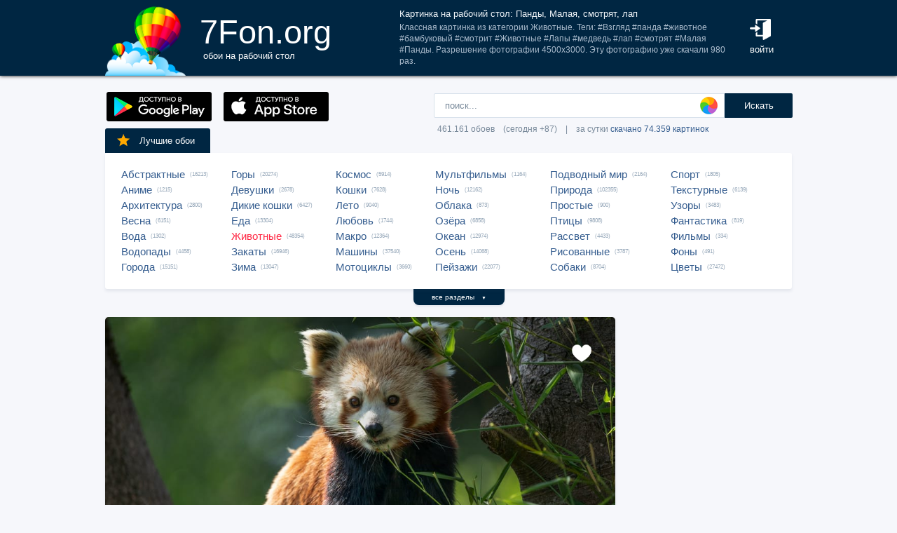

--- FILE ---
content_type: text/html; charset=UTF-8
request_url: https://7fon.org/%D0%9E%D0%B1%D0%BE%D0%B8/%D0%96%D0%B8%D0%B2%D0%BE%D1%82%D0%BD%D1%8B%D0%B5/m609941/%D0%9F%D0%B0%D0%BD%D0%B4%D1%8B_%D0%9C%D0%B0%D0%BB%D0%B0%D1%8F_%D1%81%D0%BC%D0%BE%D1%82%D1%80%D1%8F%D1%82_%D0%BB%D0%B0%D0%BF.html
body_size: 29923
content:
<html lang="ru">
<head>

<script async src="https://www.googletagmanager.com/gtag/js?id=UA-149816454-1"></script>
<script type="text/javascript">
  window.dataLayer = window.dataLayer || [];
  function gtag(){dataLayer.push(arguments);}
  gtag('js', new Date());
  gtag('config', 'UA-149816454-1');
</script>
	<meta http-equiv="content-type" content="text/html; charset=utf-8">
	<meta http-equiv="content-language" content="ru">
	<meta name=viewport content="width=1080">
	<meta name="robots" content="all">
	<meta name="robots" content="noyaca">
	<meta name="allow-search" content="yes">
	<meta name="application-name" content="Обои 7Fon">
	<meta property="og:type" content="website">
	<meta name="referrer" content="unsafe-url">
	<link rel="search" type="application/opensearchdescription+xml" href="/opensearch.xml" title="7Fon.ORG">
	<link rel="shortcut icon" href="/favicon.ico" type="image/x-icon">
	<link rel="icon" href="/favicon.ico" type="image/x-icon">
	<link rel="stylesheet" href="//t.7fon.org/new/web/web.css?6.06.22" type="text/css">
	<link href="/rss.xml" rel="alternate" type="application/rss+xml" title="Новые обои от 7Fon.ORG">
	<meta name="description" content="Классная картинка из категории Животные. Теги: #Взгляд #панда #животное #бамбуковый #смотрит #Животные #Лапы #медведь #лап #смотрят #Малая #Панды. Разрешение фотографии 4500x3000.">	<meta name="title" content="Картинка на рабочий стол: Панды, Малая, смотрят, лап, медведь, Лапы, Животные, смотрит">
	<title>Картинка на рабочий стол: Панды, Малая, смотрят, лап, медведь, Лапы, Животные, смотрит</title>
	<link rel="canonical" href="https://7fon.org/%D0%9E%D0%B1%D0%BE%D0%B8/%D0%96%D0%B8%D0%B2%D0%BE%D1%82%D0%BD%D1%8B%D0%B5/m609941/%D0%9F%D0%B0%D0%BD%D0%B4%D1%8B_%D0%9C%D0%B0%D0%BB%D0%B0%D1%8F_%D1%81%D0%BC%D0%BE%D1%82%D1%80%D1%8F%D1%82_%D0%BB%D0%B0%D0%BF.html" />
	<meta name="mrc__share_title" content="Картинка на рабочий стол: Панды, Малая, смотрят, лап, медведь, Лапы, Животные, смотрит">
	<meta name="mrc__share_description" content="Классная картинка из категории Животные. Теги: #Взгляд #панда #животное #бамбуковый #смотрит #Животные #Лапы #медведь #лап #смотрят #Малая #Панды. Разрешение фотографии 4500x3000. Рекомендую!">
	<meta property="og:title" content="Картинка на рабочий стол: Панды, Малая, смотрят, лап, медведь, Лапы, Животные, смотрит" />
	<meta property="og:description" content="Классная картинка из категории Животные. Теги: #Взгляд #панда #животное #бамбуковый #смотрит #Животные #Лапы #медведь #лап #смотрят #Малая #Панды. Разрешение фотографии 4500x3000. Рекомендую!" />
	<meta property="og:image" content="//i.7fon.org/150/m609941.jpg" />
	<link rel="image_src" href="//i.7fon.org/150/m609941.jpg" />
	<link rel="apple-touch-icon" sizes="57x57" href="/apple-icon-57x57.png">
	<link rel="apple-touch-icon" sizes="60x60" href="/apple-icon-60x60.png">
	<link rel="apple-touch-icon" sizes="72x72" href="/apple-icon-72x72.png">
	<link rel="apple-touch-icon" sizes="76x76" href="/apple-icon-76x76.png">
	<link rel="apple-touch-icon" sizes="114x114" href="/apple-icon-114x114.png">
	<link rel="apple-touch-icon" sizes="120x120" href="/apple-icon-120x120.png">
	<link rel="apple-touch-icon" sizes="144x144" href="/apple-icon-144x144.png">
	<link rel="apple-touch-icon" sizes="152x152" href="/apple-icon-152x152.png">
	<link rel="apple-touch-icon" sizes="180x180" href="/apple-icon-180x180.png">
	<link rel="icon" type="image/png" sizes="192x192"  href="/android-icon-192x192.png">
	<link rel="icon" type="image/png" sizes="32x32" href="/favicon-32x32.png">
	<link rel="icon" type="image/png" sizes="96x96" href="/favicon-96x96.png">
	<link rel="icon" type="image/png" sizes="16x16" href="/favicon-16x16.png">
		<script type="application/ld+json">{"@context":"http://schema.org",
    "@type":"ImageObject","description":"Обои Панды, Малая, смотрят, лап, медведь, Лапы, Животные, смотрит, бамбуковый, животное, панда, Взгляд в разрешении 4500x3000","datePublished":"2021-11-07 17:54:43","fileFormat":"image/jpeg","representativeOfPage":true,"thumbnail":{"@context":"http://schema.org","@type":"ImageObject","contentUrl":"https://i.7fon.org/1000/m609941.jpg","fileFormat":"image/jpeg"}}</script>	<script type="application/ld+json">{"@context":"http://schema.org","@type":"WebSite","url":"https://7fon.org","potentialAction":{"@type":"SearchAction","target":"https://7fon.org/Картинки/{search}/","query-input":"required name=search"}}</script>
    <script type="application/ld+json">{"@context":"http://schema.org","@type":"Organization","name":"7Fon","url":["https://7fon.org"],"logo":"https://7fon.org/apple-icon.png"}</script>

</head>
<body style="background-color:#f6f7fb;margin:0;font: 10pt/10pt Roboto, sans-serif;">


<div style="height:108px;background-color:#002642;box-shadow: 0 0 5px rgba(0,0,0,1);">

	<div style="height:108px;margin-left:auto;margin-right:auto;align-items:center;width:980px;">

		<a href="/" title="Скачать обои на рабочий стол">
			<img width="115" height="108" src="//t.7fon.org/new/web/logo.png" alt="Обои 7Fon" style="float:left" />
			<div style="float:left;font: 35pt/40pt Roboto, sans-serif;color:#fff;margin:20px 0px 0px 20px">
			7Fon.org<br>
			<span style="font: 10pt/10pt Roboto, sans-serif;color:#fff;margin-left:5px">обои на рабочий стол</span>
			</div>
		</a>
		<div style="float:right;margin:0 0 0 0">
			<div style="display:table-cell;vertical-align:middle;width:60px;height:108px;color:#fff;font:10pt/14pt Roboto,sans-serif">
		
				<div onclick="modal();lform()" id="hlogin">
					<img width="30" height="30" src="//t.7fon.org/new/web/login.png" alt="Войти" style="padding:0 0 5px" />
					<div id="hlogin">войти</div>
				</div><div id="modal_form" style="height:240px"><div id="modal"></div></div><div id="overlay"></div>
							</div>
		</div>
		<div style="float:right;margin:0 30px 0 0">
			<div style="display:table-cell;vertical-align:middle;width:470px;height:108px;">
				<h1>Картинка на рабочий стол: Панды, Малая, смотрят, лап</h1>
				<span style="font:9pt/12pt Roboto,sans-serif;color:#abc">Классная картинка из категории Животные. Теги: #Взгляд #панда #животное #бамбуковый #смотрит #Животные #Лапы #медведь #лап #смотрят #Малая #Панды. Разрешение фотографии 4500x3000. Эту фотографию уже скачали 980 раз.</span>
			</div>
		</div>
	</div>

</div>

<div style="margin-left:auto;margin-right:auto;width:980px;">
	

	<div style="height:95px">
		<div id="lform">
			<form action="/%D0%9A%D0%B0%D1%80%D1%82%D0%B8%D0%BD%D0%BA%D0%B8/" style="margin:0 -49px 0;padding-top:25px;float:right;width:560px" method="post">
				<div class="csearch" onclick="color_palette()" ></div>
				<input required type="text" style="width:415px;font-size:13px;border-radius:2px 0 0 2px;height:35px;border: 1px solid #d8e1eb;padding-left:15px;color:#789;margin:0;" placeholder="поиск..." onclick="color_palette(2)" maxlength="80" name="search" id="search">
				<button type="submit" id="ssmb">Искать</button>
				<div id="colordown" style="display:none">
				<div style="margin:0 0 0 210px;width:130px" id="clink"></div>
				<div id="jqxColorPicker"></div></div>
				<br>
				<span style="color:#789;font: 9pt/25pt Roboto, sans-serif;padding:5px 0 0 5px">461.161 обоев&#8195;(сегодня +87)&#8195;|&#8195;за сутки <a href="/Скачиваемые/" title="Скачать обои">скачано 74.359 картинок</a></span>
			</form>
		</div>
		<div id="rgform">
			<div onClick="hreflink('/ANDROID/')" id="ptr" title="Обои от 7Fon для Android"><img width="150" height="42" src="//t.7fon.org/new/web/gp.gif" style="float:left;padding:23px 0 0 2px" /></div>
			<div onClick="hreflink('/iOS/')" id="ptr" title="Обои от 7Fon для iOS"><img width="150" height="42" src="//t.7fon.org/new/web/as.gif" style="float:left;padding:23px 0 0 17px" /></div>
		</div>
	</div>
	<div id="ajrbox">

	
		<a href="/Лучшие_обои/" id="bstbox"><img src="//t.7fon.org/new/web/star.png">Лучшие обои</a>
				<div id="rbox">
			<nav><div>
	<span><a href="/Обои/Абстрактные/" title="Обои на рабочий стол Абстрактные">Абстрактные</a> (16213)</span>
					<span><a href="/Обои/Аниме/" title="Обои на рабочий стол Аниме">Аниме</a> (1215)</span>
					<span><a href="/Обои/Архитектура/" title="Обои на рабочий стол Архитектура">Архитектура</a> (2800)</span>
					<span><a href="/Обои/Весна/" title="Обои на рабочий стол Весна">Весна</a> (6151)</span>
					<span><a href="/Обои/Вода/" title="Обои на рабочий стол Вода">Вода</a> (1302)</span>
					<span><a href="/Обои/Водопады/" title="Обои на рабочий стол Водопады">Водопады</a> (4458)</span>
					<span><a href="/Обои/Города/" title="Обои на рабочий стол Города">Города</a> (15151)</span>
					</div><div>
					<span><a href="/Обои/Горы/" title="Обои на рабочий стол Горы">Горы</a> (20274)</span>
					<span><a href="/Обои/Девушки/" title="Обои на рабочий стол Девушки">Девушки</a> (2678)</span>
					<span><a href="/Обои/Дикие_кошки/" title="Обои на рабочий стол Дикие кошки">Дикие кошки</a> (6427)</span>
					<span><a href="/Обои/Еда/" title="Обои на рабочий стол Еда">Еда</a> (13304)</span>
					<span><a href="/Обои/Животные/" id="ract" title="Обои на рабочий стол Животные">Животные</a> (48354)</span>
					<span><a href="/Обои/Закаты/" title="Обои на рабочий стол Закаты">Закаты</a> (16946)</span>
					<span><a href="/Обои/Зима/" title="Обои на рабочий стол Зима">Зима</a> (13047)</span>
					</div><div>
					<span><a href="/Обои/Космос/" title="Обои на рабочий стол Космос">Космос</a> (5914)</span>
					<span><a href="/Обои/Кошки/" title="Обои на рабочий стол Кошки">Кошки</a> (7628)</span>
					<span><a href="/Обои/Лето/" title="Обои на рабочий стол Лето">Лето</a> (9040)</span>
					<span><a href="/Обои/Любовь/" title="Обои на рабочий стол Любовь">Любовь</a> (1744)</span>
					<span><a href="/Обои/Макро/" title="Обои на рабочий стол Макро">Макро</a> (12364)</span>
					<span><a href="/Обои/Машины/" title="Обои на рабочий стол Машины">Машины</a> (37540)</span>
					<span><a href="/Обои/Мотоциклы/" title="Обои на рабочий стол Мотоциклы">Мотоциклы</a> (3660)</span>
					</div><div>
					<span><a href="/Обои/Мультфильмы/" title="Обои на рабочий стол Мультфильмы">Мультфильмы</a> (1164)</span>
					<span><a href="/Обои/Ночь/" title="Обои на рабочий стол Ночь">Ночь</a> (12162)</span>
					<span><a href="/Обои/Облака/" title="Обои на рабочий стол Облака">Облака</a> (873)</span>
					<span><a href="/Обои/Озёра/" title="Обои на рабочий стол Озёра">Озёра</a> (6858)</span>
					<span><a href="/Обои/Океан/" title="Обои на рабочий стол Океан">Океан</a> (12974)</span>
					<span><a href="/Обои/Осень/" title="Обои на рабочий стол Осень">Осень</a> (14068)</span>
					<span><a href="/Обои/Пейзажи/" title="Обои на рабочий стол Пейзажи">Пейзажи</a> (22077)</span>
					</div><div>
					<span><a href="/Обои/Подводный_мир/" title="Обои на рабочий стол Подводный мир">Подводный мир</a> (2164)</span>
					<span><a href="/Обои/Природа/" title="Обои на рабочий стол Природа">Природа</a> (102355)</span>
					<span><a href="/Обои/Простые/" title="Обои на рабочий стол Простые">Простые</a> (900)</span>
					<span><a href="/Обои/Птицы/" title="Обои на рабочий стол Птицы">Птицы</a> (9808)</span>
					<span><a href="/Обои/Рассвет/" title="Обои на рабочий стол Рассвет">Рассвет</a> (4433)</span>
					<span><a href="/Обои/Рисованные/" title="Обои на рабочий стол Рисованные">Рисованные</a> (3787)</span>
					<span><a href="/Обои/Собаки/" title="Обои на рабочий стол Собаки">Собаки</a> (8704)</span>
					</div><div>
					<span><a href="/Обои/Спорт/" title="Обои на рабочий стол Спорт">Спорт</a> (1805)</span>
					<span><a href="/Обои/Текстурные/" title="Обои на рабочий стол Текстурные">Текстурные</a> (6139)</span>
					<span><a href="/Обои/Узоры/" title="Обои на рабочий стол Узоры">Узоры</a> (3483)</span>
					<span><a href="/Обои/Фантастика/" title="Обои на рабочий стол Фантастика">Фантастика</a> (819)</span>
					<span><a href="/Обои/Фильмы/" title="Обои на рабочий стол Фильмы">Фильмы</a> (334)</span>
					<span><a href="/Обои/Фоны/" title="Обои на рабочий стол Фоны">Фоны</a> (491)</span>
					<span><a href="/Обои/Цветы/" title="Обои на рабочий стол Цветы">Цветы</a> (27472)</span>
					
			</div>
			</nav>
		</div>
		<div id="rall" onClick="indexSort('all');window.contid = 'ajrbox'">все разделы&#8195;<span style="font-size:7px">▼</span></div>
			


	</div>

	<script>
	window.onload=function()
	{
		var a = document.getElementsByClassName('adsbygoogle');

		  if ( a[0] && a[0].clientHeight == 0 ) { 
			asno728.innerHTML = '<iframe src="https://7fon.org/goapp.php?tip=728&r=22" style="border:0pt none;width:728px;height:182px;margin:-15px 0 25px" scrolling="no"></iframe>';
			asno240.innerHTML = '<iframe src="https://7fon.org/goapp.php?tip=240" style="border:0pt none;width:240px;height:400px;" scrolling="no"></iframe>';
		  }
	
	}
	</script>
	
	<aside>
	<div id="irads">
	
		<div id="asno240"></div>
		<script async src="https://pagead2.googlesyndication.com/pagead/js/adsbygoogle.js?client=ca-pub-6397018317211445" crossorigin="anonymous"></script>
		<ins class="adsbygoogle"
			 style="display:inline-block;width:240px;height:400px"
			 data-alternate-ad-url="https://7fon.org/goapp.php?tip=240"
			 data-ad-client="ca-pub-6397018317211445"
			 data-ad-slot="6498628386"
			 data-ad-format="auto"
			 data-full-width-responsive="true"></ins>
		<script>
			(adsbygoogle = window.adsbygoogle || []).push({});
		</script>
	
		<div id="rinfo">
			<div id="ratingBar">
				<div id="rating">
					<div id="ratZero"></div>
					<div id="ratDone"></div>
					<div id="ratHover"></div>
				</div>
				<div id="ratBlocks"></div>
				<div id="ratStat"></div>
				<span>Скачиваний: <b>980</b></span>
			</div>
			

		</div>
		<div id="qr">
					<div onClick="onClick('0','728','0','485.33333333333','4500','3000','m609941');window.contid = 'qr'" title="Получить QR-код для скачивания картинки на телефон"></div>
		</div>

	</div>
	</aside>
	<div id="info" itemscope itemtype="http://schema.org/ImageObject">
		<div id="AddLike"><img id="heart" src="//t.7fon.org/new/web/heartg.png?3" title="Добавить картинку в избранное" onclick="modal();lform()"></div>
		<meta itemprop="name" content="Обои Панды, Малая, смотрят, лап, медведь, Лапы, Животные, смотрит, бамбуковый, животное, панда, Взгляд">
		<img src="//i.7fon.org/1000/m609941.jpg" width="728" style="background:#393d28" height="486" alt="Обои" id="photo" class="iprev" itemprop="thumbnail">
	  <div class="info">	

		<div id="itag">
			<div>
				#<a href="/Обои/Животные/" style="color:#ff2642" title="Обои: Животные">Животные</a>#<a href="/Картинки/Панды/" title="Обои: Панды">Панды</a> #<a href="/Картинки/Малая/" title="Обои: Малая">Малая</a> #<a href="/Картинки/Смотрят/" title="Обои: смотрят">смотрят</a> #<a href="/Картинки/Лап/" title="Обои: лап">лап</a> #<a href="/Картинки/Медведь/" title="Обои: медведь">медведь</a> #<a href="/Картинки/Лапы/" title="Обои: Лапы">Лапы</a> #<a href="/Картинки/Животные/" title="Обои: Животные">Животные</a> #<a href="/Картинки/Смотрит/" title="Обои: смотрит">смотрит</a> #<a href="/Картинки/Бамбуковый/" title="Обои: бамбуковый">бамбуковый</a> #<a href="/Картинки/Животное/" title="Обои: животное">животное</a> #<a href="/Картинки/Панда/" title="Обои: панда">панда</a> #<a href="/Картинки/Взгляд/" title="Обои: Взгляд">Взгляд</a> 
			</div>
		</div>
	<div id="icol">
	
		<a href="/Картинки/43,43,43/" title="Картинки чёрно-серого цвета" style="background:rgb(43,43,43)"></a>
		<a href="/Картинки/85,85,43/" title="Картинки тёмно-оливкового цвета" style="background:rgb(85,85,43)"></a>
		<a href="/Картинки/43,85,43/" title="Картинки тёмно-зелёного цвета" style="background:rgb(43,85,43)"></a>
		<a href="/Картинки/43,43,0/" title="Картинки коричнево-зелёного цвета" style="background:rgb(43,43,0)"></a>
		<a href="/Картинки/0,43,0/" title="Картинки зелёно-чёрного цвета" style="background:rgb(0,43,0)"></a>
		<a href="/Картинки/128,128,85/" title="Картинки серо-оливкового цвета" style="background:rgb(128,128,85)"></a>
	</div>
	

		<script async src="//pagead2.googlesyndication.com/pagead/js/adsbygoogle.js"></script>
		<div id="asno728"></div>
		<ins class="adsbygoogle"
			 style="display:table;text-align:center;width:728px;margin:-5px 0 40px 0"
			 data-alternate-ad-url="https://7fon.org/goapp.php?tip=728&r=22"
			 data-ad-layout="in-article"
			 data-ad-format="fluid"
			 data-ad-client="ca-pub-6397018317211445"
			 data-ad-slot="2786392088"></ins>
		<script>
			 (adsbygoogle = window.adsbygoogle || []).push({});
		</script>
	
			<div id="ibox">
				<a href="/Обои/Животные/q131580/Животные_Трава_Бег_Собака.html" title="Предыдущие обои" id="ileft"><img src="//t.7fon.org/new/web/larrow.png" /></a>
				<a href="/Обои/Животные/e146532/диск_черный_собака_Музыка.html" title="Следующие обои" id="iright"><img src="//t.7fon.org/new/web/rarrow.png" /></a>
				
					<form action="//d.7fon.org/Панды_Малая_смотрят_лап.jpg" method="get">
					<div id="idvbox">
					<input type="hidden" name="x1" value="0">
					<input type="hidden" name="y1" value="0">
					<input type="hidden" name="x2" value="728">
					<input type="hidden" name="y2" value="485">
					<input type="hidden" name="id" value="m609941">
					<input type="hidden" name="width" value="4500">
					<input type="hidden" name="height" value="3000">
					<button id="iview" formtarget="_blank" name="hd" value="img" title="Открыть обои на новой странице">
						<img src="//t.7fon.org/new/web/eye.png">
					</button>
					<button id="idown" value=" " name="submit" title="Скачать обои в разрешении 4500 x 3000">
						<img src="//t.7fon.org/new/web/down.png">
						<div>Скачать <span>4500 x 3000</span></div>
					</button>
					</div>
			</div>
			</form>
			<form id="isize" method="post">
			<button name="size" value="1024x600">1024x600</button>
			<button name="size" value="1024x768">1024x768</button>
			<button name="size" value="1024x847">1024x847</button>
			<button name="size" value="1024x1024">1024x1024</button>
			<button name="size" value="1152x864">1152x864</button>
			<button name="size" value="1280x800">1280x800</button>
			<button name="size" value="1280x960">1280x960</button>
			<button name="size" value="1280x1024">1280x1024</button>
			<button name="size" value="1366x768">1366x768</button>
			<button name="size" value="1400x1050">1400x1050</button>
			<button name="size" value="1440x900">1440x900</button>
			<button name="size" value="1600x900">1600x900</button>
			<button name="size" value="1600x1024">1600x1024</button>
			<button name="size" value="1600x1200">1600x1200</button>
			<button name="size" value="1680x1050">1680x1050</button>
			<button name="size" value="1680x1330">1680x1330</button>
			<button name="size" value="1920x1080">1920x1080</button>
			<button name="size" value="1920x1200">1920x1200</button>
			<button name="size" value="1920x1440">1920x1440</button>
			<button name="size" value="2048x1536">2048x1536</button>
			<button name="size" value="2560x1440">2560x1440</button>
			<button name="size" value="2560x1600">2560x1600</button>
			<button name="size" value="2560x1920">2560x1920</button>
			<button name="size" value="2880x1620">2880x1620</button>
			<button name="size" value="2880x1800">2880x1800</button>
			<button name="size" value="2560x2048">2560x2048</button>
			<button name="size" value="3200x2048">3200x2048</button>
			<button name="size" value="3200x2400">3200x2400</button>
			<button name="size" value="3280x2048">3280x2048</button>
			<button name="size" value="3840x2160">3840x2160</button>
			<button name="size" value="3840x2400">3840x2400</button>
			<button name="size" value="4096x2160">4096x2160</button>
			<button disabled id="no">5120x2880</button>
			<button disabled name="size" id="actorig">Оригинал: 4500x3000</button><div style="width:690px;height:30px;float:left"></div><button name="size" value="176x208">176x208</button>
			<button name="size" value="176x220">176x220</button>
			<button name="size" value="240x320">240x320</button>
			<button name="size" value="240x400">240x400</button>
			<button name="size" value="352x416">352x416</button>
			<button name="size" value="320x480">320x480</button>
			<button name="size" value="320x568">320x568</button>
			<button name="size" value="360x640">360x640</button>
			<button name="size" value="480x640">480x640</button>
			<button name="size" value="480x800">480x800</button>
			<button name="size" value="480x854">480x854</button>
			<button name="size" value="540x960">540x960</button>
			<button name="size" value="640x960">640x960</button>
			<button name="size" value="640x1136">640x1136</button>
			<button name="size" value="720x1280">720x1280</button>
			<button name="size" value="768x1280">768x1280</button>
			<button name="size" value="800x1280">800x1280</button>
			<button name="size" value="960x1280">960x1280</button>
			<button name="size" value="750x1334">750x1334</button>
			<button name="size" value="1080x1920">1080x1920</button>
			<button name="size" value="1080x2220">1080x2220</button>
			<button name="size" value="1280x2560">1280x2560</button>
			<button name="size" value="1350x2400">1350x2400</button>
			<button name="size" value="1440x2560">1440x2560</button>
			<button name="size" value="1440x2880">1440x2880</button>
			<button name="size" value="1440x2960">1440x2960</button>
			
			</form>
		</div>
	</div>

	<div class="slider">
		<div class="slide-list">
			<div class="slide-wrap">
			
					<div class="slide-item" itemscope itemtype="http://schema.org/ImageObject">
						<a href="/Обои/Животные/m606621/Гризли_Медведи_Лежит_Животные.html" title="Скачать картинку: Гризли, Медведи, Лежит, Животные, лежат, смотрят, Лапы, Бурые, лежа, животное, лежачие, медведь, Взгляд, смотрит, лап" itemprop="url">
							<img src="//i.7fon.org/320/m606621.jpg" itemprop="thumbnail" loading="lazy" style="background:#c2b68d" />
						</a>
					</div>
					
					<div class="slide-item" itemscope itemtype="http://schema.org/ImageObject">
						<a href="/Обои/Животные/m492066/Панды_Малая_панда_Взгляд.html" title="Скачать картинку: Панды, Малая, панда, Взгляд, Животные, смотрят, животное, медведь, бамбуковый, смотрит" itemprop="url">
							<img src="//i.7fon.org/320/m492066.jpg" itemprop="thumbnail" loading="lazy" style="background:#ccbdb6" />
						</a>
					</div>
					
					<div class="slide-item" itemscope itemtype="http://schema.org/ImageObject">
						<a href="/Обои/Животные/m603208/бамбуковый_медведь_Panda.html" title="Скачать картинку: бамбуковый, медведь, Panda, Панды, Сбоку, ветвь, на, ветка, Red, Животные, ветке, животное, Ветки" itemprop="url">
							<img src="//i.7fon.org/320/m603208.jpg" itemprop="thumbnail" loading="lazy" style="background:#bcbfa4" />
						</a>
					</div>
					
					<div class="slide-item" itemscope itemtype="http://schema.org/ImageObject">
						<a href="/Обои/Животные/m590548/Бурые_Медведи_смотрит.html" title="Скачать картинку: Бурые, Медведи, смотрит, Взгляд, Животные, лап, бегущая, бегущий, Бег, бежит, Брызги, смотрят, брызгами, животное, медведь, Гризли, Лапы" itemprop="url">
							<img src="//i.7fon.org/320/m590548.jpg" itemprop="thumbnail" loading="lazy" style="background:#b3bec7" />
						</a>
					</div>
					
					<div class="slide-item" itemscope itemtype="http://schema.org/ImageObject">
						<a href="/Обои/Животные/g470642/ветка_бамбук_снег_красная.html" title="Скачать картинку: ветка, бамбук, снег, красная панда, зима, ©Tambako The Jaguar, малая панда, firefox" itemprop="url">
							<img src="//i.7fon.org/320/g470642.jpg" itemprop="thumbnail" loading="lazy" style="background:#a3a09b" />
						</a>
					</div>
					
			<span id="ajsim"></span>
			</div>
		</div>
		<div name="prev" class="navy prev-slide" id="simnext2"><img src="//t.7fon.org/new/web/larrow.png" class="lsarrow" onClick="getSimilar('wall','m609941');window.contid = 'ajsim'" /></div>
		<div name="prev" class="navy prev-slide" id="simnext4" style="display:none"><img src="//t.7fon.org/new/web/larrow.png" class="lsarrow" /></div>
		<div name="next" class="navy next-slide" id="simnext3" style="display:none"><img src="//t.7fon.org/new/web/rarrow.png" class="rsarrow" /></div>
		<div name="next" class="navy next-slide" id="simnext1"><img src="//t.7fon.org/new/web/rarrow.png" class="rsarrow" onClick="getSimilar('wall','m609941');window.contid = 'ajsim'" /></div>
	</div>
	
</div>

		<footer id="footer">
			<p><div id="flink" onclick="hreflink('/isMobile?',1)" title="Версия сайта для мобильных телефонов" style="color:#f80;font-weight:bold">Мобильная версия</div></p>
			<p><a href="/Картинки_для_телефона/" title="Заставки на телефон">Обои на телефон</a>
			<div id="flink" onclick="modal();supform()" title="Информация для правообладателей">Правообладателям</div> | <div div id="flink" onclick="hreflink('/Пользовательское_соглашение/',1)" title="Пользовательское соглашение">Пользовательское соглашение</div> | <div id="flink" onclick="modal();supform()" title="Связаться с администрацией сайта">Обратная связь</div>
			<p>7fon.org &copy; 2011 - 2026</p>
		</footer>
	
		<script type="text/javascript" src="//j.7fon.org/new/web/jquery.web.js?2"></script>
		<script type="text/javascript" src="//j.7fon.org/new/web/web.js?15.08.23"></script>
		<script type="text/javascript">var scolor = 'ff4477'; ratingID('m609941',365,79);jQuery(document).ready(function(){htmSlider();});</script>
	
	</body>
	</html>

--- FILE ---
content_type: text/html; charset=utf-8
request_url: https://www.google.com/recaptcha/api2/aframe
body_size: 266
content:
<!DOCTYPE HTML><html><head><meta http-equiv="content-type" content="text/html; charset=UTF-8"></head><body><script nonce="WcJl2rTY2f2vdpWzDd07JQ">/** Anti-fraud and anti-abuse applications only. See google.com/recaptcha */ try{var clients={'sodar':'https://pagead2.googlesyndication.com/pagead/sodar?'};window.addEventListener("message",function(a){try{if(a.source===window.parent){var b=JSON.parse(a.data);var c=clients[b['id']];if(c){var d=document.createElement('img');d.src=c+b['params']+'&rc='+(localStorage.getItem("rc::a")?sessionStorage.getItem("rc::b"):"");window.document.body.appendChild(d);sessionStorage.setItem("rc::e",parseInt(sessionStorage.getItem("rc::e")||0)+1);localStorage.setItem("rc::h",'1768948454461');}}}catch(b){}});window.parent.postMessage("_grecaptcha_ready", "*");}catch(b){}</script></body></html>